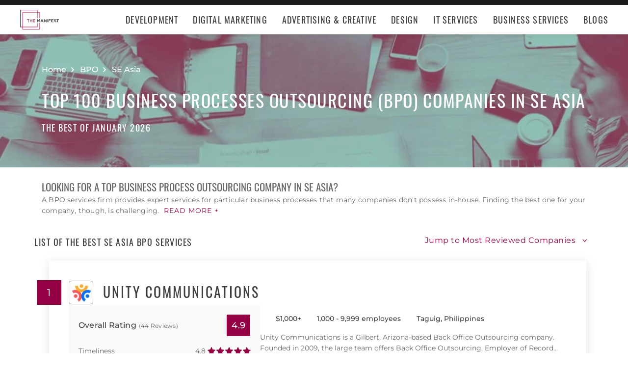

--- FILE ---
content_type: application/x-javascript
request_url: https://consent.cookiebot.com/logconsent.ashx?action=accept&nocache=1769561072539&dnt=false&clp=true&cls=true&clm=true&cbid=e3f279c2-000b-45a3-a003-18a3f1684e5b&cbt=none&ticket=&bulk=false&hasdata=true&method=implied&usercountry=US-39&referer=https%3A%2F%2Fthemanifest.com&rc=false
body_size: 271
content:
CookieConsent.setCookie("{stamp:%2700Qy133pd1eGjugf+B9pF761WCJ+i7DYydBz0nzYt3Qa5yeItL1RvQ==%27%2Cnecessary:true%2Cpreferences:true%2Cstatistics:true%2Cmarketing:true%2Cmethod:%27implied%27%2Cver:1%2Cutc:1769561072633%2Cregion:%27us-39%27}", new Date(1801097072633), '/', '', '');
if (typeof CookieConsent.resetBulkDomains!='undefined') {CookieConsent.resetBulkDomains(["themanifest.com"],false);}
CookieConsent.userCountry = 'us-39';
if (typeof CookieConsent.registerBulkConsent!='undefined') {CookieConsent.registerBulkConsent(12);}


--- FILE ---
content_type: text/javascript; charset=utf-8
request_url: https://themanifest.com/static/js/directory/directory.91b21b0459.js
body_size: 6405
content:
!function(){var e={408:function(e,t,i){"use strict";i.r(t);t.default='\n<section id="directory-faq" class="directory-faq">\n  <div class="directory-faq__wrap container">\n    <div class="directory-faq__header">\n      <a href="#directory-intro" class="directory-faq__jump directory-jump to-top">Return to top</a>\n      <h2 class="directory-faq__title"></h2>\n    </div>\n    <p class="directory-faq__description"></p>\n    <ul class="directory-faq__list"></ul>\n    <a href="#directory-intro" class="directory-faq__jump mobile directory-jump to-top">Return to top</a>\n  </div>\n</section>\n'},489:function(e){class t{constructor(e){e||console.error(`Event action is missing for ${this.action}, please add an action for object`),this.action=e,this.properties={}}setCategory(e){e?this.properties.event_category=e:console.error("Event category is required")}setLabel(e){e?this.properties.event_label=e:console.error("Event label is required")}setField(e,t){e&&null!=t?this.properties[e]=t:console.error(`.setField() method is failed. Please add name or values params: name - ${e}, value - ${t}`)}_collectGoogleAnalyticsKeys(){const e=[];return window.dataLayer?(window.dataLayer.forEach(t=>{"config"===t[0]&&t.length>=3&&!0===t[2].analyticjs&&!e.includes(t[1])&&e.push(t[1])}),e):e}sendGA(){const e=this.action,t=window.GlobalAnalyticsParameters?window.GlobalAnalyticsParameters.getParameters():{},i=this.properties;this._collectGoogleAnalyticsKeys().forEach(function(r){if(!r)return;const o={...t,...i};o.send_to=r;try{window.gtag("event",e,o)}catch(e){console.error(e)}})}sendHeap(){if(window.heap)try{const e=this.action,t=window.GlobalAnalyticsParameters?window.GlobalAnalyticsParameters.getParameters():{},i=this.properties;window.heap.track(e,{...t,...i})}catch(e){console.error(e)}}send(){this.sendGA(),window.heap&&this.sendHeap()}}function i(e){let i=document.getElementsByClassName(e),n=i.length,a="",s="",c="",d="",l=o(n);[...i].forEach((e,i)=>function(e,i){a=e.getAttribute("data-id"),d=e.getAttribute("data-uid"),s=i+1,c=e.getAttribute("data-type");let o=new t("ad_impression");o.setCategory("ppc"),o.setField("provider_id",a),o.setField("position",s),o.setField("ad_category",l),o.setField("ad_format",c),o.setField("ad_event_id",d),"colored"===c&&o.setField("ad_color",r(e));o.send()}(e,i))}function r(e){let t="";switch(e.getAttribute("data-color")){case"1":t="blue (#288bbe)";break;case"2":t="red (#d3582d)";break;case"3":t="green (#007a6b)";break;case"4":t="lightblue (#3094ab)";break;case"5":t="yellow (#ee9c03)"}return t}function o(e){let t="";switch(e){case 1:t="Single ad";break;case 2:t="2 ads pack";break;case 3:t="3 ads pack"}return t}e.exports={Event:t,trackProviderView:function(e,i){if(!e)return void console.error("Provider id not specified");let r=new t("Profile View");r.setField("provider_id",e);for(const[e,t]of Object.entries(i))r.setField(e,t);r.send()},trackWebsiteClick:function(e,i,r,o,n,a,s,c,d){let l,p;if(p="object"==typeof e?{...e}:{provider_id:e,position:i,link_type:r,event_name:o,link_text:n,keyword:a,location_id:s,featured_listing_id:c,...d},l=p.provider_id,i=p.position,r=p.link_type,o=p.event_name,n=p.link_text,a=p.keyword,s=p.location_id,c=p.featured_listing_id,!l)return void console.error("Provider id not specified");let u=new t(o||"Visit Website Click");switch(u.setCategory("visit_website"),u.setLabel(l),u.setField("provider_id",l),void 0!==i&&u.setField("position",i),n&&u.setField("link_text",n),s&&u.setField("location_id",s),r?.toLowerCase()){case void 0:case!1:case"":u.setField("is_sponsor",!1);break;case"featured":case"spotlight":u.setField("link_type",r),u.setField("keyword",a),u.setField("featured_listing_id",c),u.setField("is_sponsor",!0);break;case"sponsor":case"nearby sponsor":u.setField("link_type",r),u.setField("is_sponsor",!0);break;case"recommendation":u.setField("link_type",r),u.setField("is_sponsor",!1);break;case"preview_RSP":u.setField("link_type",r);break;default:u.setField("link_type",r),u.setField("is_sponsor",!1)}e.additionalFields&&Object.entries(e.additionalFields).forEach(([e,t])=>{u.setField(e,t)}),u.send()},trackAdClick:function(e,i,n,a,s){let c,d;d="object"==typeof e?{...e}:{provider_id:e,position:i,link_text:n,ad_format:a,additionalFields:s},c=d.provider_id,i=d.position,n=d.link_text,a=d.ad_format,s=d.additionalFields;let l=document.querySelector(`[data-id='${c}']`),p=document.querySelectorAll(".ppc_item").length;if(!c)return void console.error("Provider id not specified");if(!i)return void console.error("Position is not specified");let u=new t("ad_click");u.setCategory("ppc"),"colored"===a&&u.setField("ad_color",r(l)),u.setField("provider_id",c),u.setField("ad_event_id",l.getAttribute("data-uid")),u.setField("ad_category",o(p)),u.setField("position",i),u.setField("link_text",n),u.setField("ad_format",a),e.additionalFields&&Object.entries(e.additionalFields).forEach(([e,t])=>{u.setField(e,t)}),u.send()},trackingAdCTR:function(e){i(e)},trackingAdImpressions:i,setUserProperty:function(e,t){window.gtag&&window.gtag("set","user_properties",{[e]:t}),window.heap&&window.heap.addUserProperties({[e]:t})},trackScroll:function(e,i){document.body.clientHeight>window.innerHeight?window.addEventListener("scroll",function r(){const o=document.documentElement,n=document.body,a="scrollTop",s="scrollHeight",c=Math.floor((o[a]||n[a])/((o[s]||n[s])-o.clientHeight)*100);if(c>=e){window.removeEventListener("scroll",r),i();const e=new t("user_scroll_engagement");e.setField("scroll_depth",c),e.send()}}):setTimeout(function(){new t("user_timer_engagement").send()},e/5)},resetGoogleConfig:function(e,t){window.gtag("config",e,t)}}},805:function(e){class t{constructor(e){this.action=e,this.properties={},this.pageProperties={},this.itemProperties={}}setPageParameters(e,t){this.pageProperties[e]=t}setItemParameters(e,t){this.itemProperties[e]=t}setProperties(){const e=this.pageProperties,t=window.GlobalAnalyticsParameters?window.GlobalAnalyticsParameters.getParameters():{},r=this.itemProperties;this.properties={...t,...e,send_to:i(),items:Object.keys(r).map(e=>r[e])}}sendGA4(){this.setProperties();try{window.gtag("event",this.action,this.properties)}catch(e){console.error(e)}}}function i(){if(!window.dataLayer)return[];let e;return window.dataLayer.map(function(t){"config"===t[0]&&t.length>=3&&!0===t[2].analyticjs&&(e=t[1])}),e}e.exports={Observer:class{targetElement;constructor(e,t){this.selector=e,this.parameters=t}start(e,i=.1){const r=[],o=new Set,n=this.parameters;let a,s={};this.targetElement=document.querySelectorAll(this.selector),this.observer=new IntersectionObserver(function(i,c){i.forEach(t=>{t.isIntersecting?s[t.target.dataset.clutchPid+"_"+t.target.dataset.type]=setTimeout(()=>{const e=t.target;r.push({item_id:e.dataset.clutchPid,index:e.dataset.position,item_name:e.dataset.title,item_variant:e.dataset.type,...e.dataset.keyword&&{item_category5:e.dataset.keyword},...e.dataset.featured_listing_id&&{featured_listing_id:e.dataset.featured_listing_id},...n.item_parameters})},e):clearTimeout(s[t.target.dataset.clutchPid+"_"+t.target.dataset.type])}),a=setTimeout(()=>{const e=r.filter(e=>!o.has(e.item_id+"_"+e.item_variant));e.forEach(e=>{o.add(e.item_id+"_"+e.item_variant)}),function(e,i){let r=new t("view_item_list");if(Object.keys(i.page_parameters).forEach(e=>{r.setPageParameters(e,i.page_parameters[e])}),Object.keys(e).forEach(t=>{r.setItemParameters(t,e[t])}),!e.length)return;r.sendGA4()}(e,n)},e)},{threshold:i}),this.targetElement.forEach(e=>{this.observer.observe(e)})}},send_single_item:function(e,i){let r=new t(e);Object.keys(i).forEach(e=>{r.setItemParameters(e,i[e])}),r.sendGA4()}}},946:function(e){class t{constructor(e){this.canonical_id=e.canonical_id,this.page_path=e.page_path,this.position=e.position,this.link_type=e.link_type,this.keyword=e.keyword,this.featured_listing_id=e.featured_listing_id,this.featured_link=e.featured_link}}e.exports={setProviderReferrer:function(e,i){let r=new t(i);localStorage.setItem(`prc_${e}`,JSON.stringify(r))},getProviderReferrer:function(e){const i=localStorage.getItem(`prc_${e}`);if(i)return new t(JSON.parse(i))},removeProviderReferrer:function(e){localStorage.removeItem(`prc_${e}`)}}}},t={};function i(r){var o=t[r];if(void 0!==o)return o.exports;var n=t[r]={exports:{}};return e[r](n,n.exports,i),n.exports}i.g=function(){if("object"==typeof globalThis)return globalThis;try{return this||new Function("return this")()}catch(e){if("object"==typeof window)return window}}(),i.r=function(e){"undefined"!=typeof Symbol&&Symbol.toStringTag&&Object.defineProperty(e,Symbol.toStringTag,{value:"Module"}),Object.defineProperty(e,"__esModule",{value:!0})},function(){var e;i.g.importScripts&&(e=i.g.location+"");var t=i.g.document;if(!e&&t&&(t.currentScript&&"SCRIPT"===t.currentScript.tagName.toUpperCase()&&(e=t.currentScript.src),!e)){var r=t.getElementsByTagName("script");if(r.length)for(var o=r.length-1;o>-1&&(!e||!/^http(s?):/.test(e));)e=r[o--].src}if(!e)throw new Error("Automatic publicPath is not supported in this browser");e=e.replace(/^blob:/,"").replace(/#.*$/,"").replace(/\?.*$/,"").replace(/\/[^\/]+$/,"/"),i.p=e+"../../../"}(),function(){"use strict";i.p}(),function(){"use strict";var e=i(489),t=i(946);class r{constructor(e){e||console.error(`Event action is missing for ${this.action}, please add an action for object`),this.action=e,this.properties={}}setCategory(e){e?this.properties.event_category=e:console.error("Event category is required")}setLabel(e){e?this.properties.event_label=e:console.error("Event label is required")}setField(e,t){e&&null!=t?this.properties[e]=t:console.error(`.setField() method is failed. Please add name or values params: name - ${e}, value - ${t}`)}_collectGoogleAnalyticsKeys(){const e=[];return window.dataLayer?(window.dataLayer.forEach(t=>{"config"===t[0]&&t.length>=3&&!0===t[2].analyticjs&&!e.includes(t[1])&&e.push(t[1])}),e):e}sendGA(){const e=this.action,t=window.GlobalAnalyticsParameters?window.GlobalAnalyticsParameters.getParameters():{},i=this.properties;this._collectGoogleAnalyticsKeys().forEach(function(r){if(!r)return;const o={...t,...i};o.send_to=r;try{window.gtag("event",e,o)}catch(e){console.error(e)}})}sendHeap(){if(window.heap)try{const e=this.action,t=window.GlobalAnalyticsParameters?window.GlobalAnalyticsParameters.getParameters():{},i=this.properties;window.heap.track(e,{...t,...i})}catch(e){console.error(e)}}send(){this.sendGA(),window.heap&&this.sendHeap()}}var o=i(805);function n(e){return n="function"==typeof Symbol&&"symbol"==typeof Symbol.iterator?function(e){return typeof e}:function(e){return e&&"function"==typeof Symbol&&e.constructor===Symbol&&e!==Symbol.prototype?"symbol":typeof e},n(e)}function a(e,t){var i=Object.keys(e);if(Object.getOwnPropertySymbols){var r=Object.getOwnPropertySymbols(e);t&&(r=r.filter(function(t){return Object.getOwnPropertyDescriptor(e,t).enumerable})),i.push.apply(i,r)}return i}function s(e){for(var t=1;t<arguments.length;t++){var i=null!=arguments[t]?arguments[t]:{};t%2?a(Object(i),!0).forEach(function(t){c(e,t,i[t])}):Object.getOwnPropertyDescriptors?Object.defineProperties(e,Object.getOwnPropertyDescriptors(i)):a(Object(i)).forEach(function(t){Object.defineProperty(e,t,Object.getOwnPropertyDescriptor(i,t))})}return e}function c(e,t,i){return(t=function(e){var t=function(e,t){if("object"!=n(e)||!e)return e;var i=e[Symbol.toPrimitive];if(void 0!==i){var r=i.call(e,t||"default");if("object"!=n(r))return r;throw new TypeError("@@toPrimitive must return a primitive value.")}return("string"===t?String:Number)(e)}(e,"string");return"symbol"==n(t)?t:t+""}(t))in e?Object.defineProperty(e,t,{value:i,enumerable:!0,configurable:!0,writable:!0}):e[t]=i,e}function d(t,i){var r=new e.Event("lead_matching_click");r.setCategory("lead_matching"),r.setField("position",t),r.setField("link_text",i),r.send()}$(function(){var i=$("#directory-intro"),n=$("#directory-providers, #most-reviewed"),a=$("#most-reviewed"),c=$(".directory-providers__list"),l={page_canonical_id:c.data("pid"),page_type:"directory",page_service_line:c.data("service-line"),page_service_group:c.data("service-group"),page_location:{page_location_name:c.data("location-name"),page_location_id:c.data("location-id")}};$(".featured-provider-card").on("click",".website-visit",function(e){e.preventDefault();var t=$(this).parents(".featured-provider-card").data("link");window.open(t,"_blank")}),$(".directory-header__breadcrumbs").on("click","a",function(){var t=new e.Event("breadcrumbs_click");t.setCategory("directory"),t.setField("link_text",$(this).text()),t.send()}),i.on("click","#read_more",function(){var t=new e.Event("read_more_click");t.setCategory("directory"),t.setField("position","introduction"),t.setField("link_text",$(this).text()),t.send()}),$(".directory-jump.to-bottom").on("click",function(){var t=new e.Event("awards_jumplink");t.setCategory("directory"),t.setField("position","top"),t.setField("link_text",$(this).text()),t.send()}),n.on("click",".track-website-visit",function(t){var i=$(this).parents(".provider-card, .directory-awards__item"),r=i.data("id"),o=i.data("position"),n=i.data("keyword"),a=i.data("featured_listing_id"),s=$(this).data("link_text"),c=i.data("type"),d=i.data("link");(0,e.trackWebsiteClick)(r,o,c,"Visit Website Click",s,n,void 0,a),t.preventDefault(),window.open(d,"_blank")}),c.on("click",".provider-card__profile-link",function(){var e=$(this).parents("[data-clutch-pid]"),i=e.data("keyword"),n=e.data("featured_listing_id"),a=e.data("clutch-pid"),d=s(s({canonical_id:c.data("pid"),page_path:window.location.pathname+window.location.search,position:e.data("position"),link_type:e.data("type")},i&&{keyword:i}),n&&{featured_listing_id:n});(0,t.setProviderReferrer)(a,d),function(e){var t=arguments.length>1&&void 0!==arguments[1]?arguments[1]:"",i=e.jquery?e[0]:e,o=i.closest("[data-clutch-pid]");if(o){var n=o.getAttribute("data-clutch-pid"),a=o.getAttribute("data-position"),s=o.getAttribute("data-keyword"),c=o.getAttribute("data-featured_listing_id"),d=i.getAttribute("data-link_text"),l=document.getElementById("providers"),p=l?l.getAttribute("data-variation"):null,u=new r("Profile click");switch(u.setCategory("profile_click"),d&&u.setField("link_text",d),n&&u.setField("provider_id",n),a&&u.setField("position",a),p&&u.setField("variation",p),t){case!1:case"directory":case"":u.setField("is_sponsor",!1);break;case"featured":case"spotlight":u.setField("link_type",t),u.setField("keyword",s),u.setField("featured_listing_id",c),u.setField("is_sponsor",!0);break;case"sponsor":case"nearby sponsor":u.setField("link_type",t),u.setField("is_sponsor",!0);break;case"recommendation":u.setField("link_type",t),u.setField("is_sponsor",!1);break;default:u.setField("link_type",t),u.setField("is_sponsor",t)}u.send()}else console.warn("Provider card not found for element",e)}($(this),e.data("type").toLowerCase());var l={item_parameters:s(s(s(s({item_name:e.data("title"),item_id:a,index:e.data("position"),item_variant:e.data("type")},i&&{keyword:i}),n&&{featured_listing_id:n}),window.itemObserver.parameters.page_parameters),window.itemObserver.parameters.item_parameters)};(0,o.send_single_item)("select_item",l)}),i.on("click","p a",function(){d("top",$(this).text())}),$("body").on("click",".track-CTA-click",function(){var e=$(this);d(e.data("position"),e.text())}),$(".pagination").on("click","a",function(){var t=$(this);t.parent().addClass("loading");var i=new e.Event("pagers_click");i.setCategory("directory"),i.setField("link_text",t.text()),i.send()}),a.on("click",".directory-awards__item-reviews",function(){var t=$(this).parents("[data-id]"),i=t.data("id"),r=t.data("position"),o=new e.Event("manifest_awards_profile_click");o.setCategory("profile_click"),o.setField("position",r),o.setField("provider_id",i),o.send()}),$("#related-content-list").on("click","a",function(){var t=$(this),i=new e.Event("related_content_block_click");i.setCategory("related_content_block"),i.setField("link_text",t.parents(".related-content__item").data("title")),i.setField("position","bottom"),i.send()}),$("#related-articles-list").on("click",".track-article-click",function(){var t=$(this),i=new e.Event("related_articles_click");i.setCategory("related_content_block"),i.setField("event_category","related_content_block"),i.setField("article_title",t.parents(".article-card").data("title")),i.setField("link_text",t.data("link-text")),i.setField("position","bottom"),i.send()});var p={page_parameters:{item_list_id:l.page_canonical_id,item_list_type:l.page_type,item_list_name:window.location.pathname+window.location.search},item_parameters:s(s({affiliation:"Directory",currency:"USD",item_brand:window.location.hostname,item_category:l.page_service_group,item_category2:l.page_service_line,item_list_id:l.page_canonical_id,item_list_name:window.location.pathname+window.location.search},l.page_location&&{item_category3:l.page_location.page_location_name,location_id:l.page_location.page_location_id}),{},{price:0,quantity:1})};window.itemObserver=new o.Observer(".provider-card",p),window.itemObserver.start(1e3)});var l=function(e,t){if(!window.asset_links||!Object.keys(window.asset_links).length)return"static/".concat(t,"/").concat(e,"/").concat(e,".").concat(t);try{return"css"===t?window.asset_links["".concat(e,"_scss")]:window.asset_links["".concat(e,"_js")]}catch(e){return""}};var p=function(e,t){var i=document.getElementById("static_".concat(e,"_").concat(t));return Boolean(i)},u="css";var _=function e(t,i,r){if(!i)return Promise.all([e(t,"js"),e(t,u)]).then(function(){});var o=l(t,i),n=r||"".concat(window.location.origin,"/").concat(o);return new Promise(function(e,r){var o;p(t,i)?e():("js"===i?((o=document.createElement("script")).setAttribute("nonce",$("main").data("nonce")),o.src=n):i===u&&((o=document.createElement("link")).rel="stylesheet",o.href=n),o.id="static_".concat(t,"_").concat(i),o.onload=function(){return e(o)},o.onerror=function(){return r(new Error("Static file load error for ".concat(n)))},document.body.append(o))}).catch(function(e){return console.error("Async ".concat(t,".").concat(i," loading error: "),e)})},f="mousemove click touchstart touchmove";function m(){_("_popover",u),function(){var e=".custom_popover",t=$("".concat(arguments.length>0&&void 0!==arguments[0]?arguments[0]:""));t.off("mouseover"),t.on("mouseover","".concat(e),function(){var t=$(this).attr("data-popover-position"),i=document.createElement("div"),r=$(this).attr("data-props"),o=$(this).attr("data-content"),n=Boolean($(this).data("hide-on-scroll")),a="";if(r&&(a=r),i.setAttribute("class","custom_popover__container ".concat(a)),i.insertAdjacentHTML("beforeend",o),i.insertAdjacentHTML("beforeend",'<span class="custom_popover__arrow"></span>'),t?$(this).find("".concat(t)).append(i):$(this).append(i),n){var s=function(){$("".concat(e)).find(".custom_popover__container").remove(),window.removeEventListener("scroll",s)};window.addEventListener("scroll",s)}}),t.off("mouseout"),t.on("mouseout","".concat(e),function(){$(this).find(".custom_popover__container").remove()})}(".container")}function y(){_("_directoryIcons",u),_("_directoryStickyHeader",u),$(document).off("scroll")}function h(){_("_providersListIcons",u),m(),$("#directory-providers").off(f,h)}function g(e){var t=arguments.length>1&&void 0!==arguments[1]?arguments[1]:0,i=arguments.length>2&&void 0!==arguments[2]?arguments[2]:1e3,r=$(e);r.length&&$("html, body").animate({scrollTop:r.offset().top+t},i)}function v(e,t){var i="undefined"!=typeof Symbol&&e[Symbol.iterator]||e["@@iterator"];if(!i){if(Array.isArray(e)||(i=function(e,t){if(e){if("string"==typeof e)return w(e,t);var i={}.toString.call(e).slice(8,-1);return"Object"===i&&e.constructor&&(i=e.constructor.name),"Map"===i||"Set"===i?Array.from(e):"Arguments"===i||/^(?:Ui|I)nt(?:8|16|32)(?:Clamped)?Array$/.test(i)?w(e,t):void 0}}(e))||t&&e&&"number"==typeof e.length){i&&(e=i);var r=0,o=function(){};return{s:o,n:function(){return r>=e.length?{done:!0}:{done:!1,value:e[r++]}},e:function(e){throw e},f:o}}throw new TypeError("Invalid attempt to iterate non-iterable instance.\nIn order to be iterable, non-array objects must have a [Symbol.iterator]() method.")}var n,a=!0,s=!1;return{s:function(){i=i.call(e)},n:function(){var e=i.next();return a=e.done,e},e:function(e){s=!0,n=e},f:function(){try{a||null==i.return||i.return()}finally{if(s)throw n}}}}function w(e,t){(null==t||t>e.length)&&(t=e.length);for(var i=0,r=Array(t);i<t;i++)r[i]=e[i];return r}$(function(){$(document).on("scroll",y),$("#directory-providers").on(f,h)});var b=!1;$(function(){var e=$(".directory-intro__text"),t=$("#manifest-header").height()+$("#manifest-sticky-header").height()||0;function r(e){var i=$(e);if(i.length){var r=i.offset().top-t;i.hasClass("provider-card")&&(r-=30),window.scrollTo(0,r)}}!function(){var e=$("#faq-data"),t=e.html();if("string"!=typeof t||!t.length)return;var r=JSON.parse(t);if(!(r&&r.title&&r.mainEntity&&r.mainEntity.length))return;var o=i(408);e.before($(o.default)),$(".directory-faq__title").html(r.title),$(".directory-faq__description").html(r.description);var n,a=v(r.mainEntity);try{for(a.s();!(n=a.n()).done;){var s=n.value;$(".directory-faq__list").append('\n        <li class="directory-faq__item">\n          <strong>'.concat(s.name,"</strong>\n          <p>").concat(s.acceptedAnswer.text,"</p>\n        </li>\n    "))}}catch(e){a.e(e)}finally{a.f()}}(),e.on("click","#read_more, #read_less",function(){return e.toggleClass("shown")}),$(".directory-jump.to-bottom").on("click",function(){g("#most-reviewed",-t)}),$(".directory-jump.to-top").on("click",function(){g("#directory-intro",-t)}),$(window).on("load",function(){b=!0,window.location.hash&&r(window.location.hash)}),$(window).on("hashchange",function(){window.location.hash&&b&&r(window.location.hash)})})}()}();